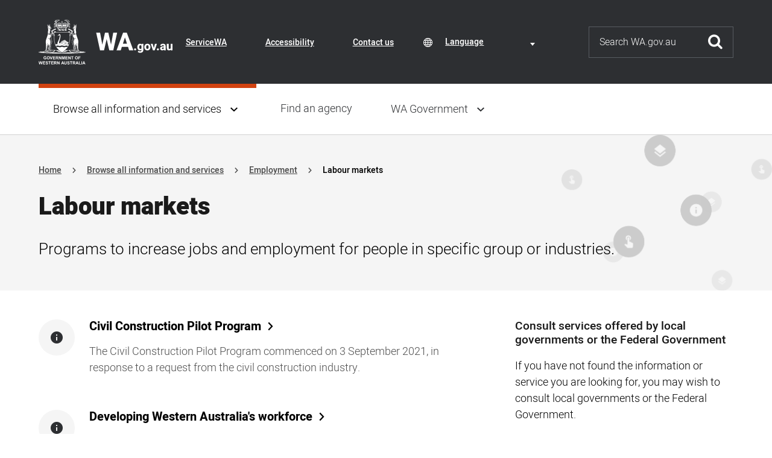

--- FILE ---
content_type: text/html; charset=UTF-8
request_url: https://www.wa.gov.au/service/employment/labour-markets
body_size: 78611
content:


<!DOCTYPE html>
<html lang="en" dir="ltr" prefix="og: https://ogp.me/ns#">
  <head>
    <meta charset="utf-8" />
<noscript><style>form.antibot * :not(.antibot-message) { display: none !important; }</style>
</noscript><meta name="description" content="Programs to increase jobs and employment for people in specific group or industries." />
<link rel="canonical" href="https://www.wa.gov.au/service/employment/labour-markets" />
<meta property="og:site_name" content="Western Australian Government" />
<meta property="og:url" content="https://www.wa.gov.au/service/employment/labour-markets" />
<meta property="og:title" content="Labour markets" />
<meta property="og:description" content="Programs to increase jobs and employment for people in specific group or industries." />
<meta property="og:image" content="https://www.wa.gov.au/themes/custom/wagov/images/gov-wa-logo.png" />
<meta name="Generator" content="Drupal 11 (https://www.drupal.org)" />
<meta name="MobileOptimized" content="width" />
<meta name="HandheldFriendly" content="true" />
<meta name="viewport" content="width=device-width, initial-scale=1.0" />
<link rel="icon" href="/themes/custom/wagov/favicon.ico" type="image/vnd.microsoft.icon" />

    <title>Labour markets | Western Australian Government</title>
    <meta name="SKYPE_TOOLBAR" content="SKYPE_TOOLBAR_PARSER_COMPATIBLE" />
    <link rel="apple-touch-icon" sizes="57x57" href="/themes/custom/wagov/images/favicons/apple-icon-57x57.png">
    <link rel="apple-touch-icon" sizes="60x60" href="/themes/custom/wagov/images/favicons/apple-icon-60x60.png">
    <link rel="apple-touch-icon" sizes="72x72" href="/themes/custom/wagov/images/favicons/apple-icon-72x72.png">
    <link rel="apple-touch-icon" sizes="76x76" href="/themes/custom/wagov/images/favicons/apple-icon-76x76.png">
    <link rel="apple-touch-icon" sizes="114x114" href="/themes/custom/wagov/images/favicons/apple-icon-114x114.png">
    <link rel="apple-touch-icon" sizes="120x120" href="/themes/custom/wagov/images/favicons/apple-icon-120x120.png">
    <link rel="apple-touch-icon" sizes="144x144" href="/themes/custom/wagov/images/favicons/apple-icon-144x144.png">
    <link rel="apple-touch-icon" sizes="152x152" href="/themes/custom/wagov/images/favicons/apple-icon-152x152.png">
    <link rel="apple-touch-icon" sizes="180x180" href="/themes/custom/wagov/images/favicons/apple-icon-180x180.png">
    <link rel="icon" type="image/png" sizes="192x192"  href="/themes/custom/wagov/images/favicons/android-icon-192x192.png">
    <link rel="icon" type="image/png" sizes="32x32" href="/themes/custom/wagov/images/favicons/favicon-32x32.png">
    <link rel="icon" type="image/png" sizes="96x96" href="/themes/custom/wagov/images/favicons/favicon-96x96.png">
    <link rel="icon" type="image/png" sizes="16x16" href="/themes/custom/wagov/images/favicons/favicon-16x16.png">
    <link rel="manifest" href="/themes/custom/wagov/images/favicons/manifest.json">
    <meta name="msapplication-TileColor" content="#ffffff">
    <meta name="msapplication-TileImage" content="/themes/custom/wagov/images/favicons/ms-icon-144x144.png">
    <meta name="theme-color" content="#ffffff">
    <link rel="stylesheet" media="all" href="/sites/default/files/css/css_HIoFce9yzVpFZPXn_mc5YW0HIzVqj2BF2rgqXj1ySsU.css?delta=0&amp;language=en&amp;theme=wagov&amp;include=[base64]" />
<link rel="stylesheet" media="all" href="/sites/default/files/css/css_1z8jOb9Owfk2MmQ8u35KSuufB3r-1ipGywrl50ZvKhU.css?delta=1&amp;language=en&amp;theme=wagov&amp;include=[base64]" />
<link rel="stylesheet" media="print" href="/sites/default/files/css/css_k2whyqkOhXGEF4IrKvlbbS4viLFX6AjmePhwuOCFQeM.css?delta=2&amp;language=en&amp;theme=wagov&amp;include=[base64]" />
<link rel="stylesheet" media="all" href="/sites/default/files/css/css_v5gSLakJ3yr7Qh9ulS4PjbSMGB5dFvF-HqCIrUeiZX0.css?delta=3&amp;language=en&amp;theme=wagov&amp;include=[base64]" />

    <script type="application/json" data-drupal-selector="drupal-settings-json">{"path":{"baseUrl":"\/","pathPrefix":"","currentPath":"taxonomy\/term\/93","currentPathIsAdmin":false,"isFront":false,"currentLanguage":"en"},"pluralDelimiter":"\u0003","suppressDeprecationErrors":true,"gtag":{"tagId":"UA-27204111-1","consentMode":false,"otherIds":[],"events":[],"additionalConfigInfo":[]},"ajaxPageState":{"libraries":"[base64]","theme":"wagov","theme_token":null},"ajaxTrustedUrl":[],"gtm":{"tagId":null,"settings":{"data_layer":"dataLayer","include_environment":false},"tagIds":["GTM-WGQSNMR"]},"data":{"extlink":{"extTarget":false,"extTargetAppendNewWindowDisplay":true,"extTargetAppendNewWindowLabel":"","extTargetNoOverride":false,"extNofollow":true,"extTitleNoOverride":false,"extNoreferrer":true,"extFollowNoOverride":true,"extClass":"ext","extLabel":"(link is external)","extImgClass":false,"extSubdomains":false,"extExclude":"","extInclude":"","extCssExclude":".se-links-container","extCssInclude":"","extCssExplicit":"","extAlert":false,"extAlertText":"This link will take you to an external web site. We are not responsible for their content.","extHideIcons":false,"mailtoClass":"mailto","telClass":"0","mailtoLabel":"(link sends email)","telLabel":"(link is a phone number)","extUseFontAwesome":true,"extIconPlacement":"append","extPreventOrphan":false,"extFaLinkClasses":"icomoon-external-link","extFaMailtoClasses":"icomoon-mail","extAdditionalLinkClasses":"","extAdditionalMailtoClasses":"","extAdditionalTelClasses":"","extFaTelClasses":"fa fa-phone","allowedDomains":[],"extExcludeNoreferrer":""}},"wagov":{"layoutBreakpoints":["mobile-smallest","mobile-small","mobile","tablet","desktop-small","desktop"]},"views":{"ajax_path":"\/views\/ajax","ajaxViews":{"views_dom_id:89e3d31d3e6628d75633db5565a7fb0e08b1e13479b7258b6ca169b3228150c6":{"view_name":"government_service_views","view_display_id":"block_2","view_args":"93","view_path":"\/taxonomy\/term\/93","view_base_path":null,"view_dom_id":"89e3d31d3e6628d75633db5565a7fb0e08b1e13479b7258b6ca169b3228150c6","pager_element":0}}},"googleTranslatorElement":{"class":"digitalwa-translate-element","googleTranslateId":"google_translator_element","languages":"en,af,sq,am,ar,hy,az,eu,be,bn,bs,bg,ca,ny,zh-CN,zh-TW,co,hr,cs,da,nl,eo,et,ee,tl,fi,fr,fy,gl,ka,de,el,gn,gu,ht,ha,haw,iw,hi,hu,is,ig,id,ga,it,ja,jw,kn,kk,km,rw,ko,kri,ku,ckb,ky,lo,lv,ln,lt,lg,mk,mg,ms,ml,mt,mi,mr,mn,ne,no,or,om,ps,fa,pl,pt,pa,qu,ro,ru,gd,sr,st,sn,sd,si,sk,sl,so,es,su,sw,sv,tg,ta,tt,te,th,ti,tr,tk,ug,uk,ur,uz,vi,cy,xh,yi,yo,zu","displayMode":"VERTICAL","disclaimer":{"translate_enable_banner":"Content has been translated using an automated-language translation service. This translation should be used as a guide only. For more information visit \u003Ca href=\u0022\/about-website#automatic-language-translation\u0022\u003EAbout this website\u003C\/a\u003E and our \u003Ca href=\u0022\/terms-of-use\u0022\u003ETerms of Use\u003C\/a\u003E.\r\n","translate_enable_banner_mobile":"Content has been automatically translated. See \u003Ca href=\u0022\/about-website#automatic-language-translation\u0022\u003EAbout this website\u003C\/a\u003E.\r\n","translate_disable_banner":"Translation not currently available for this content. For more information visit \u003Ca href=\u0022\/about-website#automatic-language-translation\u0022\u003EAbout our website\u003C\/a\u003E. ","translate_disable_banner_mobile":"Translation not currently available for this content. For more information visit \u003Ca href=\u0022\/about-website#automatic-language-translation\u0022\u003EAbout our website\u003C\/a\u003E. "},"translation":true},"user":{"uid":0,"permissionsHash":"2a25ada9c0834e7aa0a4fc4a905f894859c20eb90e8dac2e98b05d5c878e2e5d"}}</script>
<script src="/sites/default/files/js/js_qeR_7TokLLQqHBe3kPk0eyhPr0zf-OvWdUKbwe0_30Q.js?scope=header&amp;delta=0&amp;language=en&amp;theme=wagov&amp;include=eJxtjkEKwzAMBD_kRk8yqiOEWsUKtmonv69pk0NLLgszy8LOwuKoHaMXzFXRCUhpoeyBNlfJT5jLa0WdDgycxGKl0iRRTGPAVna4tIHNWCk6MvCIf57wgduvXEIT6hU--e07sjVgtTvqrfo-XvAhq6NLOuUbl4JQbA"></script>
<script src="/modules/contrib/google_tag/js/gtag.js?t73q0i"></script>
<script src="/modules/contrib/google_tag/js/gtm.js?t73q0i"></script>

  </head>
  <body class="path-taxonomy">
    <a href="#main-content" class="visually-hidden focusable skip-link">
      Skip to main content
    </a>
    <noscript><iframe src="https://www.googletagmanager.com/ns.html?id=GTM-WGQSNMR"
                  height="0" width="0" style="display:none;visibility:hidden"></iframe></noscript>

      <div class="dialog-off-canvas-main-canvas" data-off-canvas-main-canvas>
    
<div class="outer-container">
  <div class="body-container">

    
    
<div class="header" role="banner">
  
<div class="header-top">
  <div class="visually-hidden" id="header-top-label">Header navigation</div>
  <div class="header-top__container inner-container">
    <div class="header-top__toggle">
      <a href="#" class="header-top__toggle-icon js-menu-sm-toggle">Toggle navigation menu</a>
    </div>
    <div class="header-top__logo">
      <a href="/" title="Go to the WA.gov.au homepage">
        <img src="/themes/custom/wagov/images/logo_full.svg?itok=8e73cc73b7784eca8c8cff0d848a9dbb" loading="lazy" height="75" width="222" alt="Government of Western Australia" class="header-top__logo-img big">
        <img src="/themes/custom/wagov/images/logo.svg?itok=692f7f8cdbf935ce6aa3900807026a57" loading="lazy" height="75" width="78" alt="Government of Western Australia" class="header-top__logo-img small">
      </a>
    </div>
    <div class="header-top__links">
        <div class="region region-header-links">
    
<nav role="navigation" aria-labelledby="inner-block-headernavigation" id="block-headernavigation" class="block block-menu navigation menu--header-navigation header-navigation-menu">
              
  <div class="visually-hidden" id="inner-block-headernavigation">Header Navigation</div>
  

        
        <ul class="menu-level-0">
                      <li class="menu-item">
        <a href="/organisation/servicewa/servicewa-app" data-drupal-link-system-path="node/12719">ServiceWA</a>
              </li>
                      <li class="menu-item">
        <a href="/accessibility" data-drupal-link-system-path="node/258">Accessibility</a>
              </li>
                      <li class="menu-item">
        <a href="/contact-us" data-drupal-link-system-path="node/259">Contact us</a>
              </li>
        </ul>
  


  </nav>

  </div>

    </div>
          <div class="header-top__translate">
          <div class="region region-translate">
    <div id="block-digitalwagoogletranslator" class="block block-digitalwa-translate block-digitalwa-google-translate">
  
    
      <div class="notranslate icon-ic_globe" aria-labelledby="digitalwa-translate-label-select"><span class="visually-hidden" id="digitalwa-translate-label-select">Translate Content</span>
<span class="visually-hidden" id="digitalwa-translate-element-label-select">Language selection</span>
<div class="js-form-item form-item js-form-type-select form-type-select js-form-item- form-item- form-no-label">
        <select class="digitalwa-translate-element digitalwa-translate-element-select notranslate form-select" aria-labelledby="digitalwa-translate-element-label-select"><option value="en">English</option><option value="af">Afrikaans</option><option value="sq">Albanian</option><option value="am">Amharic</option><option value="ar">Arabic</option><option value="hy">Armenian</option><option value="az">Azerbaijani</option><option value="eu">Basque</option><option value="be">Belarusian</option><option value="bn">Bengali</option><option value="bs">Bosnian</option><option value="bg">Bulgarian</option><option value="ca">Catalan</option><option value="ny">Chichewa</option><option value="zh-CN">Chinese (Simplified)</option><option value="zh-TW">Chinese (Traditional)</option><option value="co">Corsican</option><option value="hr">Croatian</option><option value="cs">Czech</option><option value="da">Danish</option><option value="nl">Dutch</option><option value="eo">Esperanto</option><option value="et">Estonian</option><option value="ee">Ewe</option><option value="tl">Filipino</option><option value="fi">Finnish</option><option value="fr">French</option><option value="fy">Frisian</option><option value="gl">Galician</option><option value="ka">Georgian</option><option value="de">German</option><option value="el">Greek</option><option value="gn">Guarani</option><option value="gu">Gujarati</option><option value="ht">Haitian Creole</option><option value="ha">Hausa</option><option value="haw">Hawaiian</option><option value="iw">Hebrew</option><option value="hi">Hindi</option><option value="hu">Hungarian</option><option value="is">Icelandic</option><option value="ig">Igbo</option><option value="id">Indonesian</option><option value="ga">Irish</option><option value="it">Italian</option><option value="ja">Japanese</option><option value="jw">Javanese</option><option value="kn">Kannada</option><option value="kk">Kazakh</option><option value="km">Khmer</option><option value="rw">Kinyarwanda</option><option value="ko">Korean</option><option value="kri">Krio</option><option value="ku">Kurdish (Kurmanji)</option><option value="ckb">Kurdish (Soranî)</option><option value="ky">Kyrgyz</option><option value="lo">Lao</option><option value="lv">Latvian</option><option value="ln">Lingala</option><option value="lt">Lithuanian</option><option value="lg">Luganda</option><option value="mk">Macedonian</option><option value="mg">Malagasy</option><option value="ms">Malay</option><option value="ml">Malayalam</option><option value="mt">Maltese</option><option value="mi">Maori</option><option value="mr">Marathi</option><option value="mn">Mongolian</option><option value="ne">Nepali</option><option value="no">Norwegian</option><option value="or">Odia (Oriya)</option><option value="om">Oromo</option><option value="ps">Pashto</option><option value="fa">Persian</option><option value="pl">Polish</option><option value="pt">Portuguese</option><option value="pa">Punjabi</option><option value="qu">Quechua</option><option value="ro">Romanian</option><option value="ru">Russian</option><option value="gd">Scots Gaelic</option><option value="sr">Serbian</option><option value="st">Sesotho</option><option value="sn">Shona</option><option value="sd">Sindhi</option><option value="si">Sinhala</option><option value="sk">Slovak</option><option value="sl">Slovenian</option><option value="so">Somali</option><option value="es">Spanish</option><option value="su">Sundanese</option><option value="sw">Swahili</option><option value="sv">Swedish</option><option value="tg">Tajik</option><option value="ta">Tamil</option><option value="tt">Tatar</option><option value="te">Telugu</option><option value="th">Thai</option><option value="ti">Tigrinya</option><option value="tr">Turkish</option><option value="tk">Turkmen</option><option value="ug">Uyghur</option><option value="uk">Ukrainian</option><option value="ur">Urdu</option><option value="uz">Uzbek</option><option value="vi">Vietnamese</option><option value="cy">Welsh</option><option value="xh">Xhosa</option><option value="yi">Yiddish</option><option value="yo">Yoruba</option><option value="zu">Zulu</option></select>

        </div>
</div>

  </div>

  </div>

      </div>
        <div class="header-top__search">
      <a href="/search-results.html" class="header-top__search-simple">Search this website</a>
      
<form action="/search-results.html" class="quick-search" role="search">
  <div class="quick-search__form-item">
    <label class="visually-hidden" for="search">Search</label>
    <input type="text" id="search" name="q" placeholder="Search WA.gov.au" aria-label="Search" class="js-input-focus-form">
  </div>
  <div class="quick-search__form-action">
    <button type="submit">Submit</button>
  </div>
</form>

    </div>
    </div>
  </div>
</div>

  
<div class="translate-disclaimer hidden">
  <div class='content inner-container'>
    <div class="disclaimer-text"> Placeholder text </div>
    <div class="hide-section">
      <a href="#" class="hide-disclaimer"> Hide this bar</a> <span class="close icon-ic_cross" aria-label="close"></span>
    </div>
  </div>
</div>

  
  <div id="nav-main-overlay"></div>
  <div class="nav-main">
    <div class="menu_header">
      <div class="menu_closer"><a href="#">Close menu</a></div>
      <div class="menu_brand"><a href="/"><img src="/themes/custom/wagov/images/logo_text.svg?itok=ff84c46de3ab964f244b3ee12f92b2b0" loading="lazy" height="82" width="194" alt="Government of Western Australia"></a></div>
    </div>
    <div class="menu_return">
      <a class="return" href>Return to previous menu</a>
    </div>
    <div class="nav-main__container inner-container">
        <div class="region region-main-navigation">
    
<nav role="navigation" aria-labelledby="inner-block-mainnavigation" id="block-mainnavigation" class="block block-menu navigation menu--main main-menu">
              
  <div class="visually-hidden" id="inner-block-mainnavigation">Main navigation</div>
  

        
        <ul class="menu-level-0">
                                    <li data-id="main_menu-parent" class="menu-item active-trail has_children">
        <a href="/service" data-drupal-link-system-path="service">Browse all information and services</a>
                          <ul class="menu-level-1">
                                    <li class="menu-item has_children">
        <a href="/service/aboriginal-affairs" data-drupal-link-system-path="taxonomy/term/226">Aboriginal affairs</a>
                          <ul class="menu-level-2">
                      <li class="menu-item">
        <a href="/service/aboriginal-affairs/aboriginal-cultural-heritage" data-drupal-link-system-path="taxonomy/term/121">Aboriginal cultural heritage</a>
              </li>
                      <li class="menu-item">
        <a href="/service/aboriginal-affairs/aboriginal-health-services" data-drupal-link-system-path="taxonomy/term/123">Aboriginal health services</a>
              </li>
                      <li class="menu-item">
        <a href="/service/aboriginal-affairs/aboriginal-heritage-conservation" data-drupal-link-system-path="taxonomy/term/124">Aboriginal heritage conservation</a>
              </li>
                      <li class="menu-item">
        <a href="/service/aboriginal-affairs/aboriginal-reconciliation" data-drupal-link-system-path="taxonomy/term/125">Aboriginal reconciliation</a>
              </li>
                      <li class="menu-item">
        <a href="/service/aboriginal-affairs/aboriginal-welfare" data-drupal-link-system-path="taxonomy/term/126">Aboriginal welfare</a>
              </li>
        </ul>
  
              </li>
                                    <li class="menu-item has_children">
        <a href="/service/building-utilities-and-essential-services" data-drupal-link-system-path="taxonomy/term/216">Building, utilities and essential services</a>
                          <ul class="menu-level-2">
                      <li class="menu-item">
        <a href="/service/building-utilities-and-essential-services/energy-supply" data-drupal-link-system-path="taxonomy/term/31">Energy supply</a>
              </li>
                      <li class="menu-item">
        <a href="/service/building-utilities-and-essential-services/integrated-essential-services" data-drupal-link-system-path="taxonomy/term/32">Integrated essential services</a>
              </li>
                      <li class="menu-item">
        <a href="/service/building-utilities-and-essential-services/public-housing" data-drupal-link-system-path="taxonomy/term/33">Public housing</a>
              </li>
                      <li class="menu-item">
        <a href="/service/building-utilities-and-essential-services/public-land-management" data-drupal-link-system-path="taxonomy/term/34">Public land management</a>
              </li>
                      <li class="menu-item">
        <a href="/service/building-utilities-and-essential-services/regional-development" data-drupal-link-system-path="taxonomy/term/35">Regional development</a>
              </li>
                      <li class="menu-item">
        <a href="/service/building-utilities-and-essential-services/transport-network-maintenance" data-drupal-link-system-path="taxonomy/term/36">Transport network maintenance</a>
              </li>
                      <li class="menu-item">
        <a href="/service/building-utilities-and-essential-services/waste-management" data-drupal-link-system-path="taxonomy/term/37">Waste management</a>
              </li>
                      <li class="menu-item">
        <a href="/service/building-utilities-and-essential-services/water-supply" data-drupal-link-system-path="taxonomy/term/38">Water supply</a>
              </li>
        </ul>
  
              </li>
                                    <li class="menu-item has_children">
        <a href="/service/business-support" data-drupal-link-system-path="taxonomy/term/215">Business support</a>
                          <ul class="menu-level-2">
                      <li class="menu-item">
        <a href="/service/business-support/business-accounting-and-reporting" data-drupal-link-system-path="taxonomy/term/18">Business accounting and reporting</a>
              </li>
                      <li class="menu-item">
        <a href="/service/business-support/business-registration-and-licensing" data-drupal-link-system-path="taxonomy/term/19">Business registration and licensing</a>
              </li>
                      <li class="menu-item">
        <a href="/service/business-support/business-sponsorship" data-drupal-link-system-path="taxonomy/term/20">Business sponsorship</a>
              </li>
                      <li class="menu-item">
        <a href="/service/business-support/consumer-protection" data-drupal-link-system-path="taxonomy/term/21">Consumer protection</a>
              </li>
                      <li class="menu-item">
        <a href="/service/business-support/industry-assistance-schemes" data-drupal-link-system-path="taxonomy/term/24">Industry assistance schemes</a>
              </li>
                      <li class="menu-item">
        <a href="/service/business-support/industry-development" data-drupal-link-system-path="taxonomy/term/25">Industry development</a>
              </li>
                      <li class="menu-item">
        <a href="/service/business-support/professional-accreditation" data-drupal-link-system-path="taxonomy/term/27">Professional accreditation</a>
              </li>
                      <li class="menu-item">
        <a href="/service/business-support/small-business-services" data-drupal-link-system-path="taxonomy/term/28">Small business services</a>
              </li>
        </ul>
  
              </li>
                                    <li class="menu-item has_children">
        <a href="/service/communications" data-drupal-link-system-path="taxonomy/term/217">Communications</a>
                          <ul class="menu-level-2">
                      <li class="menu-item">
        <a href="/service/communications/publishing" data-drupal-link-system-path="taxonomy/term/45">Publishing</a>
              </li>
        </ul>
  
              </li>
                                    <li class="menu-item has_children">
        <a href="/service/community-services" data-drupal-link-system-path="taxonomy/term/218">Community services</a>
                          <ul class="menu-level-2">
                      <li class="menu-item">
        <a href="/service/community-services/accommodation-services" data-drupal-link-system-path="taxonomy/term/49">Accommodation services</a>
              </li>
                      <li class="menu-item">
        <a href="/service/community-services/community-support" data-drupal-link-system-path="taxonomy/term/50">Community support</a>
              </li>
                      <li class="menu-item">
        <a href="/service/community-services/counselling-services" data-drupal-link-system-path="taxonomy/term/51">Counselling services</a>
              </li>
                      <li class="menu-item">
        <a href="/service/community-services/emergency-services" data-drupal-link-system-path="taxonomy/term/52">Emergency services</a>
              </li>
                      <li class="menu-item">
        <a href="/service/community-services/grants-and-subsidies" data-drupal-link-system-path="taxonomy/term/53">Grants and subsidies</a>
              </li>
                      <li class="menu-item">
        <a href="/service/community-services/rural-community-development" data-drupal-link-system-path="taxonomy/term/55">Rural community development</a>
              </li>
                      <li class="menu-item">
        <a href="/service/community-services/social-justice-and-equity" data-drupal-link-system-path="taxonomy/term/56">Social justice and equity</a>
              </li>
                      <li class="menu-item">
        <a href="/service/community-services/transport-access-schemes" data-drupal-link-system-path="taxonomy/term/57">Transport access schemes</a>
              </li>
        </ul>
  
              </li>
                                    <li class="menu-item has_children">
        <a href="/service/cultural-affairs" data-drupal-link-system-path="taxonomy/term/219">Cultural affairs</a>
                          <ul class="menu-level-2">
                      <li class="menu-item">
        <a href="/service/cultural-affairs/arts-development" data-drupal-link-system-path="taxonomy/term/58">Arts development</a>
              </li>
                      <li class="menu-item">
        <a href="/service/cultural-affairs/collection-access" data-drupal-link-system-path="taxonomy/term/59">Collection access</a>
              </li>
                      <li class="menu-item">
        <a href="/service/cultural-affairs/collection-promotion" data-drupal-link-system-path="taxonomy/term/61">Collection promotion</a>
              </li>
                      <li class="menu-item">
        <a href="/service/cultural-affairs/cultural-awards-and-scholarships" data-drupal-link-system-path="taxonomy/term/62">Cultural awards and scholarships</a>
              </li>
        </ul>
  
              </li>
                                    <li class="menu-item has_children">
        <a href="/service/education-and-training" data-drupal-link-system-path="taxonomy/term/222">Education and training</a>
                          <ul class="menu-level-2">
                      <li class="menu-item">
        <a href="/service/education-and-training/arts-education" data-drupal-link-system-path="taxonomy/term/82">Arts education</a>
              </li>
                      <li class="menu-item">
        <a href="/service/education-and-training/community-education" data-drupal-link-system-path="taxonomy/term/83">Community education</a>
              </li>
                      <li class="menu-item">
        <a href="/service/education-and-training/curriculum-development" data-drupal-link-system-path="taxonomy/term/84">Curriculum development</a>
              </li>
                      <li class="menu-item">
        <a href="/service/education-and-training/early-childhood-education" data-drupal-link-system-path="taxonomy/term/85">Early childhood education</a>
              </li>
                      <li class="menu-item">
        <a href="/service/education-and-training/overseas-skills-recognition" data-drupal-link-system-path="taxonomy/term/87">Overseas skills recognition</a>
              </li>
                      <li class="menu-item">
        <a href="/service/education-and-training/school-education" data-drupal-link-system-path="taxonomy/term/88">School education</a>
              </li>
                      <li class="menu-item">
        <a href="/service/education-and-training/tertiary-education" data-drupal-link-system-path="taxonomy/term/89">Tertiary education</a>
              </li>
                      <li class="menu-item">
        <a href="/service/education-and-training/vocational-education" data-drupal-link-system-path="taxonomy/term/90">Vocational education</a>
              </li>
        </ul>
  
              </li>
                                    <li class="menu-item active-trail has_children">
        <a href="/service/employment" data-drupal-link-system-path="taxonomy/term/223">Employment</a>
                          <ul class="menu-level-2">
                      <li class="menu-item">
        <a href="/service/employment/human-resources-development" data-drupal-link-system-path="taxonomy/term/91">Human resources development</a>
              </li>
                      <li class="menu-item">
        <a href="/service/employment/employment-and-industrial-relations-matters" data-drupal-link-system-path="taxonomy/term/92">Industrial awards and conditions</a>
              </li>
                      <li class="menu-item active-trail">
        <a href="/service/employment/labour-markets" data-drupal-link-system-path="taxonomy/term/93" class="is-active" aria-current="page">Labour markets</a>
              </li>
        </ul>
  
              </li>
                                    <li class="menu-item has_children">
        <a href="/service/environment" data-drupal-link-system-path="taxonomy/term/214">Environment</a>
                          <ul class="menu-level-2">
                      <li class="menu-item">
        <a href="/service/environment/built-environment" data-drupal-link-system-path="taxonomy/term/95">Built environment</a>
              </li>
                      <li class="menu-item">
        <a href="/service/environment/environment-information-services" data-drupal-link-system-path="taxonomy/term/97">Environment information services</a>
              </li>
                      <li class="menu-item">
        <a href="/service/environment/conservation" data-drupal-link-system-path="taxonomy/term/98">Conservation</a>
              </li>
                      <li class="menu-item">
        <a href="/service/environment/environmental-impact-assessment" data-drupal-link-system-path="taxonomy/term/99">Environmental impact assessment</a>
              </li>
                      <li class="menu-item">
        <a href="/service/environment/marine-life-protection" data-drupal-link-system-path="taxonomy/term/101">Marine life protection</a>
              </li>
                      <li class="menu-item">
        <a href="/service/environment/pollutant-prevention" data-drupal-link-system-path="taxonomy/term/104">Pollutant prevention</a>
              </li>
        </ul>
  
              </li>
                                    <li class="menu-item has_children">
        <a href="/service/financial-management" data-drupal-link-system-path="taxonomy/term/221">Financial management</a>
                          <ul class="menu-level-2">
                      <li class="menu-item">
        <a href="/service/financial-management/financial-investment" data-drupal-link-system-path="taxonomy/term/73">Financial investment</a>
              </li>
                      <li class="menu-item">
        <a href="/service/financial-management/fiscal-policy" data-drupal-link-system-path="taxonomy/term/75">Fiscal policy</a>
              </li>
                      <li class="menu-item">
        <a href="/service/financial-management/payments-government" data-drupal-link-system-path="taxonomy/term/79">Payments to government</a>
              </li>
                      <li class="menu-item">
        <a href="/service/financial-management/taxation-and-duty" data-drupal-link-system-path="taxonomy/term/81">Taxation and duty</a>
              </li>
        </ul>
  
              </li>
                                    <li class="menu-item has_children">
        <a href="/service/government-administration-management" data-drupal-link-system-path="taxonomy/term/299">Government administration management</a>
                          <ul class="menu-level-2">
                      <li class="menu-item">
        <a href="/service/government-administration-management/accommodation-management" data-drupal-link-system-path="taxonomy/term/301">Accommodation management</a>
              </li>
                      <li class="menu-item">
        <a href="/service/government-administration-management/facilities-fleet-and-equipment-management" data-drupal-link-system-path="taxonomy/term/302">Facilities, fleet and equipment management</a>
              </li>
        </ul>
  
              </li>
                                    <li class="menu-item has_children">
        <a href="/service/government-financial-management" data-drupal-link-system-path="taxonomy/term/300">Government financial management</a>
                          <ul class="menu-level-2">
                      <li class="menu-item">
        <a href="/service/government-financial-management/procurement" data-drupal-link-system-path="taxonomy/term/303">Procurement</a>
              </li>
        </ul>
  
              </li>
                                    <li class="menu-item has_children">
        <a href="/service/health-care" data-drupal-link-system-path="taxonomy/term/224">Health care</a>
                          <ul class="menu-level-2">
                      <li class="menu-item">
        <a href="/service/health-care/community-health-services" data-drupal-link-system-path="taxonomy/term/106">Community health services</a>
              </li>
                      <li class="menu-item">
        <a href="/service/health-care/health-insurance-schemes" data-drupal-link-system-path="taxonomy/term/108">Health insurance schemes</a>
              </li>
                      <li class="menu-item">
        <a href="/service/health-care/health-protocols" data-drupal-link-system-path="taxonomy/term/109">Health protocols</a>
              </li>
                      <li class="menu-item">
        <a href="/service/health-care/hospital-services" data-drupal-link-system-path="taxonomy/term/110">Hospital services</a>
              </li>
                      <li class="menu-item">
        <a href="/service/health-care/public-health-services" data-drupal-link-system-path="taxonomy/term/112">Public health services</a>
              </li>
        </ul>
  
              </li>
                                    <li class="menu-item has_children">
        <a href="/service/immigration" data-drupal-link-system-path="taxonomy/term/225">Immigration</a>
                          <ul class="menu-level-2">
                      <li class="menu-item">
        <a href="/service/immigration/migrant-services" data-drupal-link-system-path="taxonomy/term/118">Migrant services</a>
              </li>
        </ul>
  
              </li>
                                    <li class="menu-item has_children">
        <a href="/service/justice" data-drupal-link-system-path="taxonomy/term/228">Justice</a>
                          <ul class="menu-level-2">
                      <li class="menu-item">
        <a href="/service/justice/administrative-law" data-drupal-link-system-path="taxonomy/term/135">Administrative law</a>
              </li>
                      <li class="menu-item">
        <a href="/service/justice/associations-and-corporate-law" data-drupal-link-system-path="taxonomy/term/136">Associations and corporate law</a>
              </li>
                      <li class="menu-item">
        <a href="/service/justice/civil-law" data-drupal-link-system-path="taxonomy/term/137">Civil law</a>
              </li>
                      <li class="menu-item">
        <a href="/service/justice/coronial-law" data-drupal-link-system-path="taxonomy/term/139">Coronial law</a>
              </li>
                      <li class="menu-item">
        <a href="/service/justice/criminal-law" data-drupal-link-system-path="taxonomy/term/141">Criminal law</a>
              </li>
                      <li class="menu-item">
        <a href="/service/justice/legal-aid-services" data-drupal-link-system-path="taxonomy/term/144">Legal aid services</a>
              </li>
                      <li class="menu-item">
        <a href="/service/justice/native-title-claims" data-drupal-link-system-path="taxonomy/term/147">Native title claims</a>
              </li>
        </ul>
  
              </li>
                                    <li class="menu-item has_children">
        <a href="/service/maritime-services" data-drupal-link-system-path="taxonomy/term/229">Maritime services</a>
                          <ul class="menu-level-2">
                      <li class="menu-item">
        <a href="/service/maritime-services/navigation" data-drupal-link-system-path="taxonomy/term/153">Navigation</a>
              </li>
                      <li class="menu-item">
        <a href="/service/maritime-services/port-management" data-drupal-link-system-path="taxonomy/term/155">Port management</a>
              </li>
                      <li class="menu-item">
        <a href="/service/maritime-services/search-and-rescue" data-drupal-link-system-path="taxonomy/term/157">Search and rescue</a>
              </li>
                      <li class="menu-item">
        <a href="/service/maritime-services/ship-personnel" data-drupal-link-system-path="taxonomy/term/158">Ship personnel</a>
              </li>
                      <li class="menu-item">
        <a href="/service/maritime-services/ship-safety" data-drupal-link-system-path="taxonomy/term/159">Ship safety</a>
              </li>
        </ul>
  
              </li>
                                    <li class="menu-item has_children">
        <a href="/service/natural-resources" data-drupal-link-system-path="taxonomy/term/230">Natural resources</a>
                          <ul class="menu-level-2">
                      <li class="menu-item">
        <a href="/service/natural-resources/crown-land-management" data-drupal-link-system-path="taxonomy/term/160">Crown land management</a>
              </li>
                      <li class="menu-item">
        <a href="/service/natural-resources/energy-resources" data-drupal-link-system-path="taxonomy/term/161">Energy resources</a>
              </li>
                      <li class="menu-item">
        <a href="/service/natural-resources/land-use-management" data-drupal-link-system-path="taxonomy/term/162">Land use management</a>
              </li>
                      <li class="menu-item">
        <a href="/service/natural-resources/land-valuation" data-drupal-link-system-path="taxonomy/term/163">Land valuation</a>
              </li>
                      <li class="menu-item">
        <a href="/service/natural-resources/mineral-resources" data-drupal-link-system-path="taxonomy/term/164">Mineral resources</a>
              </li>
                      <li class="menu-item">
        <a href="/service/natural-resources/water-resources" data-drupal-link-system-path="taxonomy/term/166">Water resources</a>
              </li>
        </ul>
  
              </li>
                                    <li class="menu-item has_children">
        <a href="/service/primary-industries" data-drupal-link-system-path="taxonomy/term/231">Primary industries</a>
                          <ul class="menu-level-2">
                      <li class="menu-item">
        <a href="/service/primary-industries/chemical-and-pesticide-control" data-drupal-link-system-path="taxonomy/term/167">Chemical and pesticide control</a>
              </li>
                      <li class="menu-item">
        <a href="/service/primary-industries/marine-and-rural-support" data-drupal-link-system-path="taxonomy/term/168">Marine and rural support</a>
              </li>
                      <li class="menu-item">
        <a href="/service/primary-industries/quarantine" data-drupal-link-system-path="taxonomy/term/169">Quarantine</a>
              </li>
                      <li class="menu-item">
        <a href="/service/primary-industries/rural-field-day-promotion" data-drupal-link-system-path="taxonomy/term/170">Rural field day promotion</a>
              </li>
        </ul>
  
              </li>
                                    <li class="menu-item has_children">
        <a href="/service/science" data-drupal-link-system-path="taxonomy/term/232">Science</a>
                          <ul class="menu-level-2">
                      <li class="menu-item">
        <a href="/service/science/agricultural-sciences" data-drupal-link-system-path="taxonomy/term/172">Agricultural sciences</a>
              </li>
                      <li class="menu-item">
        <a href="/service/science/animal-and-veterinary-sciences" data-drupal-link-system-path="taxonomy/term/173">Animal and veterinary sciences</a>
              </li>
                      <li class="menu-item">
        <a href="/service/science/applied-sciences" data-drupal-link-system-path="taxonomy/term/174">Applied sciences</a>
              </li>
                      <li class="menu-item">
        <a href="/service/science/biological-sciences" data-drupal-link-system-path="taxonomy/term/175">Biological sciences</a>
              </li>
        </ul>
  
              </li>
                                    <li class="menu-item has_children">
        <a href="/service/security" data-drupal-link-system-path="taxonomy/term/233">Security</a>
                          <ul class="menu-level-2">
                      <li class="menu-item">
        <a href="/service/security/corrective-services" data-drupal-link-system-path="taxonomy/term/181">Corrective services</a>
              </li>
                      <li class="menu-item">
        <a href="/service/security/information-security" data-drupal-link-system-path="taxonomy/term/183">Information security</a>
              </li>
                      <li class="menu-item">
        <a href="/service/security/law-enforcement" data-drupal-link-system-path="taxonomy/term/185">Law enforcement</a>
              </li>
        </ul>
  
              </li>
                                    <li class="menu-item has_children">
        <a href="/service/sport-and-recreation" data-drupal-link-system-path="taxonomy/term/234">Sport and recreation</a>
                          <ul class="menu-level-2">
                      <li class="menu-item">
        <a href="/service/sport-and-recreation/caravan-and-camping-services" data-drupal-link-system-path="taxonomy/term/187">Caravan and camping services</a>
              </li>
                      <li class="menu-item">
        <a href="/service/sport-and-recreation/community-recreation" data-drupal-link-system-path="taxonomy/term/188">Community recreation</a>
              </li>
                      <li class="menu-item">
        <a href="/service/sport-and-recreation/gaming-industry-control" data-drupal-link-system-path="taxonomy/term/189">Gaming industry control</a>
              </li>
                      <li class="menu-item">
        <a href="/service/sport-and-recreation/park-and-reserve-services" data-drupal-link-system-path="taxonomy/term/190">Park and reserve services</a>
              </li>
                      <li class="menu-item">
        <a href="/service/sport-and-recreation/sport-and-fitness-development" data-drupal-link-system-path="taxonomy/term/191">Sport and fitness development</a>
              </li>
        </ul>
  
              </li>
                                    <li class="menu-item has_children">
        <a href="/service/tourism" data-drupal-link-system-path="taxonomy/term/236">Tourism</a>
                          <ul class="menu-level-2">
                      <li class="menu-item">
        <a href="/service/tourism/tourism-industry-development" data-drupal-link-system-path="taxonomy/term/198">Tourism industry development</a>
              </li>
                      <li class="menu-item">
        <a href="/service/tourism/tourist-event-promotion" data-drupal-link-system-path="taxonomy/term/199">Tourist event promotion</a>
              </li>
        </ul>
  
              </li>
                                    <li class="menu-item has_children">
        <a href="/service/trade" data-drupal-link-system-path="taxonomy/term/237">Trade</a>
                          <ul class="menu-level-2">
                      <li class="menu-item">
        <a href="/service/trade/export-control" data-drupal-link-system-path="taxonomy/term/201">Export control</a>
              </li>
                      <li class="menu-item">
        <a href="/service/trade/import-control" data-drupal-link-system-path="taxonomy/term/202">Import control</a>
              </li>
                      <li class="menu-item">
        <a href="/service/trade/trade-development" data-drupal-link-system-path="taxonomy/term/206">Trade development</a>
              </li>
        </ul>
  
              </li>
                                    <li class="menu-item has_children">
        <a href="/service/transport" data-drupal-link-system-path="taxonomy/term/238">Transport</a>
                          <ul class="menu-level-2">
                      <li class="menu-item">
        <a href="/service/transport/passenger-services" data-drupal-link-system-path="taxonomy/term/210">Passenger services</a>
              </li>
                      <li class="menu-item">
        <a href="/service/transport/road-transport" data-drupal-link-system-path="taxonomy/term/212">Road transport</a>
              </li>
        </ul>
  
              </li>
        </ul>
  
              </li>
                      <li data-id="main_menu-parent" class="menu-item">
        <a href="/agency" data-drupal-link-system-path="agency">Find an agency</a>
              </li>
                                    <li data-id="main_menu-parent" class="menu-item has_children">
        <a href="/government" data-drupal-link-system-path="node/260">WA Government</a>
                          <ul class="menu-level-1">
                      <li class="menu-item">
        <a href="/government/announcements" data-drupal-link-system-path="government/announcements"> Announcements</a>
              </li>
                      <li class="menu-item">
        <a href="/government/government-initiatives-and-projects" data-drupal-link-system-path="node/12975">Government initiatives and projects</a>
              </li>
                      <li class="menu-item">
        <a href="/government/consultations" data-drupal-link-system-path="government/consultations">Have your say</a>
              </li>
                      <li class="menu-item">
        <a href="/government/management-of-government" data-drupal-link-system-path="government/management-of-government">Management of Government</a>
              </li>
                      <li class="menu-item">
        <a href="/government/premier-and-cabinet-ministers" data-drupal-link-system-path="government/premier-and-cabinet-ministers">Premier and Cabinet Ministers</a>
              </li>
                      <li class="menu-item">
        <a href="/government/media-statements" data-drupal-link-system-path="government/media-statements">Media statements</a>
              </li>
                      <li class="menu-item">
        <a href="/government/publications" data-drupal-link-system-path="government/publications">Publications</a>
              </li>
                      <li class="menu-item">
        <a href="/government/service-support" data-drupal-link-system-path="government/service-support">Service Support</a>
              </li>
        </ul>
  
              </li>
        </ul>
  


  </nav>

  </div>

      <div class="nav-mobile-header-links__container">
        <div class="region region-mobile-header-links">
    
<nav role="navigation" aria-labelledby="inner-block-headernavigation-2" id="block-headernavigation-2" class="block block-menu navigation menu--header-navigation header-navigation-menu">
              
  <div class="visually-hidden" id="inner-block-headernavigation-2">Header Navigation</div>
  

        
        <ul class="menu-level-0">
                      <li class="menu-item">
        <a href="/organisation/servicewa/servicewa-app" data-drupal-link-system-path="node/12719">ServiceWA</a>
              </li>
                      <li class="menu-item">
        <a href="/accessibility" data-drupal-link-system-path="node/258">Accessibility</a>
              </li>
                      <li class="menu-item">
        <a href="/contact-us" data-drupal-link-system-path="node/259">Contact us</a>
              </li>
        </ul>
  


  </nav>
<div id="block-digitalwagoogletranslator-2" class="block block-digitalwa-translate block-digitalwa-google-translate">
  
    
      <div class="notranslate" aria-labelledby="digitalwa-translate-label-list"><span class="visually-hidden" id="digitalwa-translate-label-list">Translate Content</span>
<span class="visually-hidden" id="digitalwa-translate-element-label-list">Language selection</span>
<div class="item-list"><h3>Language</h3><ul class="digitalwa-translate-element digitalwa-translate-element-list notranslate" aria-labelledby="digitalwa-translate-element-label-list"><li><span data-language="en" class="digitalwa-translate-option notranslate">English</span>
</li><li><span data-language="af" class="digitalwa-translate-option notranslate">Afrikaans</span>
</li><li><span data-language="sq" class="digitalwa-translate-option notranslate">Albanian</span>
</li><li><span data-language="am" class="digitalwa-translate-option notranslate">Amharic</span>
</li><li><span data-language="ar" class="digitalwa-translate-option notranslate">Arabic</span>
</li><li><span data-language="hy" class="digitalwa-translate-option notranslate">Armenian</span>
</li><li><span data-language="az" class="digitalwa-translate-option notranslate">Azerbaijani</span>
</li><li><span data-language="eu" class="digitalwa-translate-option notranslate">Basque</span>
</li><li><span data-language="be" class="digitalwa-translate-option notranslate">Belarusian</span>
</li><li><span data-language="bn" class="digitalwa-translate-option notranslate">Bengali</span>
</li><li><span data-language="bs" class="digitalwa-translate-option notranslate">Bosnian</span>
</li><li><span data-language="bg" class="digitalwa-translate-option notranslate">Bulgarian</span>
</li><li><span data-language="ca" class="digitalwa-translate-option notranslate">Catalan</span>
</li><li><span data-language="ny" class="digitalwa-translate-option notranslate">Chichewa</span>
</li><li><span data-language="zh-CN" class="digitalwa-translate-option notranslate">Chinese (Simplified)</span>
</li><li><span data-language="zh-TW" class="digitalwa-translate-option notranslate">Chinese (Traditional)</span>
</li><li><span data-language="co" class="digitalwa-translate-option notranslate">Corsican</span>
</li><li><span data-language="hr" class="digitalwa-translate-option notranslate">Croatian</span>
</li><li><span data-language="cs" class="digitalwa-translate-option notranslate">Czech</span>
</li><li><span data-language="da" class="digitalwa-translate-option notranslate">Danish</span>
</li><li><span data-language="nl" class="digitalwa-translate-option notranslate">Dutch</span>
</li><li><span data-language="eo" class="digitalwa-translate-option notranslate">Esperanto</span>
</li><li><span data-language="et" class="digitalwa-translate-option notranslate">Estonian</span>
</li><li><span data-language="ee" class="digitalwa-translate-option notranslate">Ewe</span>
</li><li><span data-language="tl" class="digitalwa-translate-option notranslate">Filipino</span>
</li><li><span data-language="fi" class="digitalwa-translate-option notranslate">Finnish</span>
</li><li><span data-language="fr" class="digitalwa-translate-option notranslate">French</span>
</li><li><span data-language="fy" class="digitalwa-translate-option notranslate">Frisian</span>
</li><li><span data-language="gl" class="digitalwa-translate-option notranslate">Galician</span>
</li><li><span data-language="ka" class="digitalwa-translate-option notranslate">Georgian</span>
</li><li><span data-language="de" class="digitalwa-translate-option notranslate">German</span>
</li><li><span data-language="el" class="digitalwa-translate-option notranslate">Greek</span>
</li><li><span data-language="gn" class="digitalwa-translate-option notranslate">Guarani</span>
</li><li><span data-language="gu" class="digitalwa-translate-option notranslate">Gujarati</span>
</li><li><span data-language="ht" class="digitalwa-translate-option notranslate">Haitian Creole</span>
</li><li><span data-language="ha" class="digitalwa-translate-option notranslate">Hausa</span>
</li><li><span data-language="haw" class="digitalwa-translate-option notranslate">Hawaiian</span>
</li><li><span data-language="iw" class="digitalwa-translate-option notranslate">Hebrew</span>
</li><li><span data-language="hi" class="digitalwa-translate-option notranslate">Hindi</span>
</li><li><span data-language="hu" class="digitalwa-translate-option notranslate">Hungarian</span>
</li><li><span data-language="is" class="digitalwa-translate-option notranslate">Icelandic</span>
</li><li><span data-language="ig" class="digitalwa-translate-option notranslate">Igbo</span>
</li><li><span data-language="id" class="digitalwa-translate-option notranslate">Indonesian</span>
</li><li><span data-language="ga" class="digitalwa-translate-option notranslate">Irish</span>
</li><li><span data-language="it" class="digitalwa-translate-option notranslate">Italian</span>
</li><li><span data-language="ja" class="digitalwa-translate-option notranslate">Japanese</span>
</li><li><span data-language="jw" class="digitalwa-translate-option notranslate">Javanese</span>
</li><li><span data-language="kn" class="digitalwa-translate-option notranslate">Kannada</span>
</li><li><span data-language="kk" class="digitalwa-translate-option notranslate">Kazakh</span>
</li><li><span data-language="km" class="digitalwa-translate-option notranslate">Khmer</span>
</li><li><span data-language="rw" class="digitalwa-translate-option notranslate">Kinyarwanda</span>
</li><li><span data-language="ko" class="digitalwa-translate-option notranslate">Korean</span>
</li><li><span data-language="kri" class="digitalwa-translate-option notranslate">Krio</span>
</li><li><span data-language="ku" class="digitalwa-translate-option notranslate">Kurdish (Kurmanji)</span>
</li><li><span data-language="ckb" class="digitalwa-translate-option notranslate">Kurdish (Soranî)</span>
</li><li><span data-language="ky" class="digitalwa-translate-option notranslate">Kyrgyz</span>
</li><li><span data-language="lo" class="digitalwa-translate-option notranslate">Lao</span>
</li><li><span data-language="lv" class="digitalwa-translate-option notranslate">Latvian</span>
</li><li><span data-language="ln" class="digitalwa-translate-option notranslate">Lingala</span>
</li><li><span data-language="lt" class="digitalwa-translate-option notranslate">Lithuanian</span>
</li><li><span data-language="lg" class="digitalwa-translate-option notranslate">Luganda</span>
</li><li><span data-language="mk" class="digitalwa-translate-option notranslate">Macedonian</span>
</li><li><span data-language="mg" class="digitalwa-translate-option notranslate">Malagasy</span>
</li><li><span data-language="ms" class="digitalwa-translate-option notranslate">Malay</span>
</li><li><span data-language="ml" class="digitalwa-translate-option notranslate">Malayalam</span>
</li><li><span data-language="mt" class="digitalwa-translate-option notranslate">Maltese</span>
</li><li><span data-language="mi" class="digitalwa-translate-option notranslate">Maori</span>
</li><li><span data-language="mr" class="digitalwa-translate-option notranslate">Marathi</span>
</li><li><span data-language="mn" class="digitalwa-translate-option notranslate">Mongolian</span>
</li><li><span data-language="ne" class="digitalwa-translate-option notranslate">Nepali</span>
</li><li><span data-language="no" class="digitalwa-translate-option notranslate">Norwegian</span>
</li><li><span data-language="or" class="digitalwa-translate-option notranslate">Odia (Oriya)</span>
</li><li><span data-language="om" class="digitalwa-translate-option notranslate">Oromo</span>
</li><li><span data-language="ps" class="digitalwa-translate-option notranslate">Pashto</span>
</li><li><span data-language="fa" class="digitalwa-translate-option notranslate">Persian</span>
</li><li><span data-language="pl" class="digitalwa-translate-option notranslate">Polish</span>
</li><li><span data-language="pt" class="digitalwa-translate-option notranslate">Portuguese</span>
</li><li><span data-language="pa" class="digitalwa-translate-option notranslate">Punjabi</span>
</li><li><span data-language="qu" class="digitalwa-translate-option notranslate">Quechua</span>
</li><li><span data-language="ro" class="digitalwa-translate-option notranslate">Romanian</span>
</li><li><span data-language="ru" class="digitalwa-translate-option notranslate">Russian</span>
</li><li><span data-language="gd" class="digitalwa-translate-option notranslate">Scots Gaelic</span>
</li><li><span data-language="sr" class="digitalwa-translate-option notranslate">Serbian</span>
</li><li><span data-language="st" class="digitalwa-translate-option notranslate">Sesotho</span>
</li><li><span data-language="sn" class="digitalwa-translate-option notranslate">Shona</span>
</li><li><span data-language="sd" class="digitalwa-translate-option notranslate">Sindhi</span>
</li><li><span data-language="si" class="digitalwa-translate-option notranslate">Sinhala</span>
</li><li><span data-language="sk" class="digitalwa-translate-option notranslate">Slovak</span>
</li><li><span data-language="sl" class="digitalwa-translate-option notranslate">Slovenian</span>
</li><li><span data-language="so" class="digitalwa-translate-option notranslate">Somali</span>
</li><li><span data-language="es" class="digitalwa-translate-option notranslate">Spanish</span>
</li><li><span data-language="su" class="digitalwa-translate-option notranslate">Sundanese</span>
</li><li><span data-language="sw" class="digitalwa-translate-option notranslate">Swahili</span>
</li><li><span data-language="sv" class="digitalwa-translate-option notranslate">Swedish</span>
</li><li><span data-language="tg" class="digitalwa-translate-option notranslate">Tajik</span>
</li><li><span data-language="ta" class="digitalwa-translate-option notranslate">Tamil</span>
</li><li><span data-language="tt" class="digitalwa-translate-option notranslate">Tatar</span>
</li><li><span data-language="te" class="digitalwa-translate-option notranslate">Telugu</span>
</li><li><span data-language="th" class="digitalwa-translate-option notranslate">Thai</span>
</li><li><span data-language="ti" class="digitalwa-translate-option notranslate">Tigrinya</span>
</li><li><span data-language="tr" class="digitalwa-translate-option notranslate">Turkish</span>
</li><li><span data-language="tk" class="digitalwa-translate-option notranslate">Turkmen</span>
</li><li><span data-language="ug" class="digitalwa-translate-option notranslate">Uyghur</span>
</li><li><span data-language="uk" class="digitalwa-translate-option notranslate">Ukrainian</span>
</li><li><span data-language="ur" class="digitalwa-translate-option notranslate">Urdu</span>
</li><li><span data-language="uz" class="digitalwa-translate-option notranslate">Uzbek</span>
</li><li><span data-language="vi" class="digitalwa-translate-option notranslate">Vietnamese</span>
</li><li><span data-language="cy" class="digitalwa-translate-option notranslate">Welsh</span>
</li><li><span data-language="xh" class="digitalwa-translate-option notranslate">Xhosa</span>
</li><li><span data-language="yi" class="digitalwa-translate-option notranslate">Yiddish</span>
</li><li><span data-language="yo" class="digitalwa-translate-option notranslate">Yoruba</span>
</li><li><span data-language="zu" class="digitalwa-translate-option notranslate">Zulu</span>
</li></ul></div></div>

  </div>

  </div>

      </div>
    </div>
  </div>

</div>


            <div class="region region-tabs">
    
  </div>

    
    <div class="main" role="main">

      <div class="visually-hidden">
        <a id="main-content" tabindex="-1"></a>
      </div>

              <div class="help">
          <div class="help__container inner-container">
              <div class="region region-help">
    <div data-drupal-messages-fallback class="hidden"></div>

  </div>

          </div>
        </div>
      
              <div class="content">
            <div class="region region-content">
    <div id="block-mainpagecontent" class="block block-system block-system-main-block">
  
    
      

  <div class="page-hero">
    <div class="page-hero__container inner-container">
      <div  class="layout__region page-hero__top">
        <div class="block-region-hero-top"><div class="block block-system block-system-breadcrumb-block">
  
    
      
  <nav role="navigation" aria-label="Breadcrumbs" class="breadcrumbs">
    <ol>
              <li>
                      <a href="/">Home</a><span class="divider"></span>
                  </li>
              <li>
                      <a href="/service">Browse all information and services</a><span class="divider"></span>
                  </li>
              <li>
                      <a href="/service/employment">Employment</a><span class="divider"></span>
                  </li>
              <li>
                      Labour markets
                  </li>
          </ol>
  </nav>

  </div>
</div>
      </div>
      <div  class="layout__region page-hero__header">
        <div class="block-region-hero"><div class="block block-ctools-block block-entity-fieldtaxonomy-termname">
  
    
      

<div class="field field--name-name field--type-string field--label-hidden">
    <div class="field__items">
          <div class="field__item">  <h1>
    Labour markets
    </h1>
</div>
      </div>
</div>

  </div>
</div>
      </div>
      <div  class="layout__region page-hero__bottom">
        <div class="block-region-hero-bottom"><div class="block block-ctools-block block-entity-fieldtaxonomy-termdescription">
  
    
      

<div class="clearfix text-formatted field field--name-description field--type-text-long field--label-hidden">
    <div class="field__items">
          <div class="field__item"><p>Programs to increase jobs and employment for people in specific group or industries.</p>
</div>
      </div>
</div>

  </div>
</div>
      </div>
          </div>
  </div>


<div class="standard-page">
  <div class="standard-page__top inner-container">
    <div class="standard-page__main">
      <div  class="layout__region page-content page-content--main">
        <div class="block-region-main-content"><div class="views-element-container block block-views block-views-blockgovernment-service-views-block-2">
  
    
      <div><div class="government-services-list view view-government-service-views view-id-government_service_views view-display-id-block_2 js-view-dom-id-89e3d31d3e6628d75633db5565a7fb0e08b1e13479b7258b6ca169b3228150c6">
  
    
      
      <div class="view-content">
          <div class="views-row">



<article class="content-list-teaser node node--type-government-service node--view-mode-teaser">
  <div class="content-list-teaser__media">
    <div class="content-list-teaser__icon content-list-teaser__icon--service-intention-id-242" aria-label="Information"></div>
  </div>
  <div class="content-list-teaser__content">
    
    <h2 class="content-list-teaser__title" id="civil-construction-pilot-program">
      <a href="/service/education-and-training/vocational-education/civil-construction-pilot-program" rel="bookmark" class="content-list-teaser__title-link">Civil Construction Pilot Program</a>
    </h2>
    
    <div class="content-list-teaser__description">
      

<div class="field field--name-field-description field--type-string-long field--label-hidden">
    <div class="field__items">
          <div class="field__item">The Civil Construction Pilot Program commenced on 3 September 2021, in response to a request from the civil construction industry.  </div>
      </div>
</div>

    </div>
    <div class="content-list-teaser__meta">
      
    </div>
  </div>
</article>
</div>
    <div class="views-row">



<article class="content-list-teaser node node--type-government-service node--view-mode-teaser">
  <div class="content-list-teaser__media">
    <div class="content-list-teaser__icon content-list-teaser__icon--service-intention-id-242" aria-label="Information"></div>
  </div>
  <div class="content-list-teaser__content">
    
    <h2 class="content-list-teaser__title" id="developing-western-australia-workforce">
      <a href="/service/education-and-training/vocational-education/developing-western-australias-workforce" rel="bookmark" class="content-list-teaser__title-link">Developing Western Australia's workforce</a>
    </h2>
    
    <div class="content-list-teaser__description">
      

<div class="field field--name-field-description field--type-string-long field--label-hidden">
    <div class="field__items">
          <div class="field__item">The Department of Training and Workforce Development works together with stakeholders across government, industry and the community to establish strategies and programs that build WA’s workforce to meet economic and community needs.</div>
      </div>
</div>

    </div>
    <div class="content-list-teaser__meta">
      
    </div>
  </div>
</article>
</div>
    <div class="views-row">



<article class="content-list-teaser node node--type-government-service node--view-mode-teaser">
  <div class="content-list-teaser__media">
    <div class="content-list-teaser__icon content-list-teaser__icon--service-intention-id-242" aria-label="Information"></div>
  </div>
  <div class="content-list-teaser__content">
    
    <h2 class="content-list-teaser__title" id="existing-worker-traineeships-develop-your-workforce-for-the-future">
      <a href="/service/education-and-training/vocational-education/existing-worker-traineeships-develop-your-workforce-the-future" rel="bookmark" class="content-list-teaser__title-link">Existing worker traineeships: Develop your workforce for the future!</a>
    </h2>
    
    <div class="content-list-teaser__description">
      

<div class="field field--name-field-description field--type-string-long field--label-hidden">
    <div class="field__items">
          <div class="field__item">Want to boost and build business capability, to stand out from the competition and grow your customer base? Would you like to save money on recruitment, by upskilling the staff you already have?</div>
      </div>
</div>

    </div>
    <div class="content-list-teaser__meta">
      
    </div>
  </div>
</article>
</div>
    <div class="views-row">



<article class="content-list-teaser node node--type-government-service node--view-mode-teaser">
  <div class="content-list-teaser__media">
    <div class="content-list-teaser__icon content-list-teaser__icon--service-intention-id-242" aria-label="Information"></div>
  </div>
  <div class="content-list-teaser__content">
    
    <h2 class="content-list-teaser__title" id="jobs-amp-skills-wa">
      <a href="/service/education-and-training/vocational-education/jobs-skills-wa" rel="bookmark" class="content-list-teaser__title-link">Jobs &amp; Skills WA </a>
    </h2>
    
    <div class="content-list-teaser__description">
      

<div class="field field--name-field-description field--type-string-long field--label-hidden">
    <div class="field__items">
          <div class="field__item">The Jobs &amp; Skills WA website is a one-stop shop for WA vocational education and training — supporting career planning, jobseekers, and employers.</div>
      </div>
</div>

    </div>
    <div class="content-list-teaser__meta">
      
    </div>
  </div>
</article>
</div>
    <div class="views-row">



<article class="content-list-teaser node node--type-government-service node--view-mode-teaser">
  <div class="content-list-teaser__media">
    <div class="content-list-teaser__icon content-list-teaser__icon--service-intention-id-243" aria-label="Online service"></div>
  </div>
  <div class="content-list-teaser__content">
    
    <h2 class="content-list-teaser__title" id="state-government-incentives-for-employers-of-apprentices-and-trainees">
      <a href="/service/education-and-training/vocational-education/state-government-incentives-employers-of-apprentices-and-trainees" rel="bookmark" class="content-list-teaser__title-link">State Government Incentives for employers of apprentices and trainees </a>
    </h2>
    
    <div class="content-list-teaser__description">
      

<div class="field field--name-field-description field--type-string-long field--label-hidden">
    <div class="field__items">
          <div class="field__item">Financial incentives and support are available to employers to help with the cost of taking on an apprentice or trainee.</div>
      </div>
</div>

    </div>
    <div class="content-list-teaser__meta">
      
    </div>
  </div>
</article>
</div>
    <div class="views-row">



<article class="content-list-teaser node node--type-government-service node--view-mode-teaser">
  <div class="content-list-teaser__media">
    <div class="content-list-teaser__icon content-list-teaser__icon--service-intention-id-242" aria-label="Information"></div>
  </div>
  <div class="content-list-teaser__content">
    
    <h2 class="content-list-teaser__title" id="state-priority-occupation-list">
      <a href="/service/education-and-training/vocational-education/state-priority-occupation-list" rel="bookmark" class="content-list-teaser__title-link">State Priority Occupation List</a>
    </h2>
    
    <div class="content-list-teaser__description">
      

<div class="field field--name-field-description field--type-string-long field--label-hidden">
    <div class="field__items">
          <div class="field__item">The State Priority Occupation List is produced each year by the Department of Training and Workforce Development; in consultation with key stakeholders including industry training councils, to inform and guide workforce planning and development for Western Australia.</div>
      </div>
</div>

    </div>
    <div class="content-list-teaser__meta">
      
    </div>
  </div>
</article>
</div>
    <div class="views-row">



<article class="content-list-teaser node node--type-government-service node--view-mode-teaser">
  <div class="content-list-teaser__media">
    <div class="content-list-teaser__icon content-list-teaser__icon--service-intention-id-242" aria-label="Information"></div>
  </div>
  <div class="content-list-teaser__content">
    
    <h2 class="content-list-teaser__title" id="western-australian-defence-industry-workforce-office">
      <a href="/service/business-support/industry-development/western-australian-defence-industry-workforce-office" rel="bookmark" class="content-list-teaser__title-link">Western Australian Defence Industry Workforce Office</a>
    </h2>
    
    <div class="content-list-teaser__description">
      

<div class="field field--name-field-description field--type-string-long field--label-hidden">
    <div class="field__items">
          <div class="field__item">The WA Defence Industry Workforce Office receives input from WA’s defence industry to undertake workforce analysis and planning; lead in the formulation of defence industry workforce development plans, initiatives and strategies; and identify future workforce needs and skilling priorities.</div>
      </div>
</div>

    </div>
    <div class="content-list-teaser__meta">
      
    </div>
  </div>
</article>
</div>
    <div class="views-row">



<article class="content-list-teaser node node--type-government-service node--view-mode-teaser">
  <div class="content-list-teaser__media">
    <div class="content-list-teaser__icon content-list-teaser__icon--service-intention-id-242" aria-label="Information"></div>
  </div>
  <div class="content-list-teaser__content">
    
    <h2 class="content-list-teaser__title" id="western-australian-training-awards">
      <a href="/service/education-and-training/vocational-education/western-australian-training-awards" rel="bookmark" class="content-list-teaser__title-link">Western Australian Training Awards</a>
    </h2>
    
    <div class="content-list-teaser__description">
      

<div class="field field--name-field-description field--type-string-long field--label-hidden">
    <div class="field__items">
          <div class="field__item">The WA Training Awards recognise excellence in vocational education and training (VET) and the outstanding achievements of our VET students, apprentices and trainees, practitioners and training providers, organisations and employers. </div>
      </div>
</div>

    </div>
    <div class="content-list-teaser__meta">
      
    </div>
  </div>
</article>
</div>

    </div>
  
          </div>
</div>

  </div>
</div>
      </div>
    </div>
          <div class="standard-page__sidebar" role="complementary" aria-labelledby="standard-page-sidebar-label">
        <div class="visually-hidden" id="standard-page-sidebar-label">Sidebar</div>
        <div class="standard-page__sidebar-inner">
                                <div class="page-content page-content--sidebar page-content--sidebar--lower">
              <div  class="layout__region page-content--sidebar__inner">
                <div class="block-region-rightcol"><div class="block block-block-content block-block-contentcf4cd408-ab5a-449b-a9a3-a802576933ae">
  
    
      

<div class="clearfix text-formatted field field--name-body field--type-text-with-summary field--label-hidden">
    <div class="field__items">
          <div class="field__item"><h2>Consult services offered by local governments or the Federal Government</h2>

<p>If you have not found the information or service you are looking for, you may wish to consult local governments or the Federal Government.</p>

<p><a href="https://www.australia.gov.au/">Consult the Federal Government website</a></p>

<p><a href="https://www.mycouncil.wa.gov.au/">Consult MyCouncil</a></p></div>
      </div>
</div>

  </div>
</div>
              </div>
            </div>
                  </div>
      </div>
      </div>
  </div>

  </div>

  </div>

        </div>
      
      
    </div>

    
<div class="footer" role="contentinfo">
  <div class="visually-hidden" id="footer-label">Acknowledgement of Country, Footer navigation and Copyright info</div>
  <div class="footer__top inner-container">
          <div class="footer__acknowledgement">
          <div class="region region-footer-acknowledgement">
    <div id="block-acknowledgementofcountry" class="block block-block-content block-block-content0ec1b70e-63ed-4942-8871-41f1ee665477">
  
    
      

<div class="clearfix text-formatted field field--name-body field--type-text-with-summary field--label-hidden">
    <div class="field__items">
          <div class="field__item"><h2>Acknowledgement of Country</h2>

<p>The Government of Western Australia acknowledges the traditional custodians throughout Western Australia and their continuing connection to the land, waters and community. We pay our respects to all members of the Aboriginal communities and their cultures; and to Elders both past and present.</p></div>
      </div>
</div>

  </div>

  </div>

      </div>
      </div>
  <div class="footer__bottom inner-container">
          <div class="footer__links">
          <div class="region region-footer-links">
    
<nav role="navigation" aria-labelledby="inner-block-footernavigation" id="block-footernavigation" class="block block-menu navigation menu--footer footer-menu">
              
  <div class="visually-hidden" id="inner-block-footernavigation">Footer Navigation</div>
  

        
        <ul class="menu-level-0">
                      <li class="menu-item">
        <a href="/terms-of-use" data-drupal-link-system-path="node/9376">Terms of use</a>
              </li>
                      <li class="menu-item">
        <a href="/privacy" data-drupal-link-system-path="node/255">Privacy</a>
              </li>
                      <li class="menu-item">
        <a href="/about-website" data-drupal-link-system-path="node/268">About this website</a>
              </li>
        </ul>
  


  </nav>

  </div>

      </div>
        <div class="footer__copyright">
      <div class="copyright">&copy; Government of Western Australia 2017 to 2026</div>
    </div>
  </div>
</div>


  </div>
</div>

  </div>

    
    <script src="/core/assets/vendor/jquery/jquery.min.js?v=4.0.0-rc.1"></script>
<script src="/sites/default/files/js/js_edfjTl1OzwTTkZVPvlDmsnfwiJ494jkVm8KQtH78Ddc.js?scope=footer&amp;delta=1&amp;language=en&amp;theme=wagov&amp;include=eJxtjkEKwzAMBD_kRk8yqiOEWsUKtmonv69pk0NLLgszy8LOwuKoHaMXzFXRCUhpoeyBNlfJT5jLa0WdDgycxGKl0iRRTGPAVna4tIHNWCk6MvCIf57wgduvXEIT6hU--e07sjVgtTvqrfo-XvAhq6NLOuUbl4JQbA"></script>
<script src="https://translate.google.com/translate_a/element.js?cb=Drupal.behaviors.googleTranslatorElement.init"></script>
<script src="/sites/default/files/js/js_bTjNLJyOrGsZ1TETbxlGo-yYt0Zqbn8YtGHijOWKH0o.js?scope=footer&amp;delta=3&amp;language=en&amp;theme=wagov&amp;include=eJxtjkEKwzAMBD_kRk8yqiOEWsUKtmonv69pk0NLLgszy8LOwuKoHaMXzFXRCUhpoeyBNlfJT5jLa0WdDgycxGKl0iRRTGPAVna4tIHNWCk6MvCIf57wgduvXEIT6hU--e07sjVgtTvqrfo-XvAhq6NLOuUbl4JQbA"></script>
<script src="/themes/custom/wagov/js/static.js?t73q0i"></script>

  </body>
</html>
